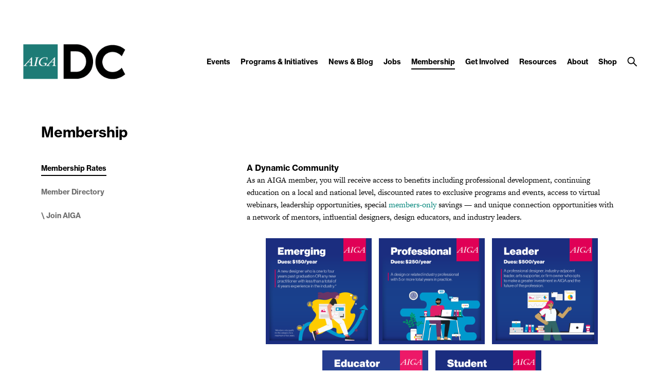

--- FILE ---
content_type: text/html; charset=UTF-8
request_url: https://dc.aiga.org/membership/membership-rates/
body_size: 13356
content:
<!DOCTYPE html PUBLIC "-//W3C//DTD XHTML 1.0 Transitional//EN" "http://www.w3.org/TR/xhtml1/DTD/xhtml1-transitional.dtd">

<!-- Breakpoint body defines the responsive breakpoints -->
<html class="html cat-plugin-breakpoint-body" xml:lang="en" lang="en"
    cat_plugin_breakpoint_body_class="breakpoint-body"
    cat_plugin_breakpoint_body_size_class_prefix="breakpoint-body-size"
    cat_plugin_breakpoint_body_names="s,m,l,xl,2xl"
    cat_plugin_breakpoint_body_widths="640,960,1280,1440,1680">


<head>


    <title>Membership Rates | AIGA Washington, DC</title>
    <meta name="description" content="[ikit_page_content slug=&quot;national-membership-rates&quot;]"/>
    <meta property="og:title" content="Membership Rates | AIGA Washington, DC"></meta>
    <meta property="og:description" content="[ikit_page_content slug=&quot;national-membership-rates&quot;]"></meta>
    <meta property="og:url" content="https://dc.aiga.org/membership/membership-rates/"></meta>

    
    
<!-- Support for canonical for SEO -->
  <link rel="canonical" href="https://dc.aiga.org/membership/membership-rates/"/>

<link rel="shortcut icon" href="https://dc.aiga.org/wp-content/uploads/2018/09/AIGA-logomark-teal-250-1.png">

<!-- iOS devices should not auto-scale the website, as resolutions are perfectly matched -->
<meta name="viewport" content="width=device-width, initial-scale=1.0, maximum-scale=1.0;">

<!-- Add theme stylesheet -->
<link rel="stylesheet" type="text/css" href="https://dc.aiga.org/wp-content/themes/ikit_three/style.css"/>

<!-- Add child theme stylesheet -->
<link rel="stylesheet" type="text/css" href="https://dc.aiga.org/wp-content/themes/ikit_three_custom/style.css" />

<title>Membership Rates &#8211; AIGA Washington, DC</title>
<meta name='robots' content='max-image-preview:large, max-snippet:-1, max-video-preview:-1' />

<!-- Google Tag Manager for WordPress by gtm4wp.com -->
<script data-cfasync="false" data-pagespeed-no-defer>
	var gtm4wp_datalayer_name = "dataLayer";
	var dataLayer = dataLayer || [];
</script>
<!-- End Google Tag Manager for WordPress by gtm4wp.com --><link rel="canonical" href="https://dc.aiga.org/membership/membership-rates/">
<meta property="og:title" content="Membership Rates &#8211; AIGA Washington, DC">
<meta property="og:type" content="article">
<meta property="og:image" content="https://dc.aiga.org/wp-content/uploads/2024/07/AIGADC-Social.png">
<meta property="og:image:width" content="1200">
<meta property="og:image:height" content="628">
<meta property="og:image:alt" content="AIGADC-Social">
<meta property="og:url" content="https://dc.aiga.org/membership/membership-rates/">
<meta property="og:locale" content="en_US">
<meta property="og:site_name" content="AIGA Washington, DC">
<meta property="article:published_time" content="2012-05-09T18:13:58-04:00">
<meta property="article:modified_time" content="2024-05-06T20:30:17-04:00">
<meta property="og:updated_time" content="2024-05-06T20:30:17-04:00">
<meta name="twitter:card" content="summary_large_image">
<meta name="twitter:image" content="https://dc.aiga.org/wp-content/uploads/2024/07/AIGADC-Social.png">
<link rel='dns-prefetch' href='//www.googletagmanager.com' />
<link rel="alternate" type="application/rss+xml" title="AIGA Washington, DC &raquo; Membership Rates Comments Feed" href="https://dc.aiga.org/membership/membership-rates/feed/" />
<link rel="alternate" title="oEmbed (JSON)" type="application/json+oembed" href="https://dc.aiga.org/wp-json/oembed/1.0/embed?url=https%3A%2F%2Fdc.aiga.org%2Fmembership%2Fmembership-rates%2F" />
<link rel="alternate" title="oEmbed (XML)" type="text/xml+oembed" href="https://dc.aiga.org/wp-json/oembed/1.0/embed?url=https%3A%2F%2Fdc.aiga.org%2Fmembership%2Fmembership-rates%2F&#038;format=xml" />
<style id='wp-img-auto-sizes-contain-inline-css' type='text/css'>
img:is([sizes=auto i],[sizes^="auto," i]){contain-intrinsic-size:3000px 1500px}
/*# sourceURL=wp-img-auto-sizes-contain-inline-css */
</style>
<link rel='stylesheet' id='twb-open-sans-css' href='https://fonts.googleapis.com/css?family=Open+Sans%3A300%2C400%2C500%2C600%2C700%2C800&#038;display=swap&#038;ver=f11cea95bd639ffaaf3b7ed191c7fb30' type='text/css' media='all' />
<link rel='stylesheet' id='twbbwg-global-css' href='https://dc.aiga.org/wp-content/plugins/photo-gallery/booster/assets/css/global.css?ver=1.0.0' type='text/css' media='all' />
<link rel='stylesheet' id='css_background_images-css' href='https://dc.aiga.org/wp-content/themes/ikit_three_custom/.style_editor/css/stylesheets/background_images.css?ver=f11cea95bd639ffaaf3b7ed191c7fb30' type='text/css' media='all' />
<link rel='stylesheet' id='css_sass-css' href='https://dc.aiga.org/wp-content/themes/ikit_three_custom/.style_editor/css/stylesheets/sass.css?ver=f11cea95bd639ffaaf3b7ed191c7fb30' type='text/css' media='all' />
<link rel='stylesheet' id='css_sass_templates-css' href='https://dc.aiga.org/wp-content/themes/ikit_three_custom/.style_editor/css/stylesheets/sass_templates.css?ver=f11cea95bd639ffaaf3b7ed191c7fb30' type='text/css' media='all' />
<link rel='stylesheet' id='css_plugins-css' href='https://dc.aiga.org/wp-content/themes/ikit_three/css/plugins.css?ver=f11cea95bd639ffaaf3b7ed191c7fb30' type='text/css' media='all' />
<link rel='stylesheet' id='css_editor-css' href='https://dc.aiga.org/wp-content/themes/ikit_three/css/editor.css?ver=f11cea95bd639ffaaf3b7ed191c7fb30' type='text/css' media='all' />
<style id='wp-emoji-styles-inline-css' type='text/css'>

	img.wp-smiley, img.emoji {
		display: inline !important;
		border: none !important;
		box-shadow: none !important;
		height: 1em !important;
		width: 1em !important;
		margin: 0 0.07em !important;
		vertical-align: -0.1em !important;
		background: none !important;
		padding: 0 !important;
	}
/*# sourceURL=wp-emoji-styles-inline-css */
</style>
<link rel='stylesheet' id='wp-block-library-css' href='https://dc.aiga.org/wp-includes/css/dist/block-library/style.min.css?ver=f11cea95bd639ffaaf3b7ed191c7fb30' type='text/css' media='all' />
<style id='global-styles-inline-css' type='text/css'>
:root{--wp--preset--aspect-ratio--square: 1;--wp--preset--aspect-ratio--4-3: 4/3;--wp--preset--aspect-ratio--3-4: 3/4;--wp--preset--aspect-ratio--3-2: 3/2;--wp--preset--aspect-ratio--2-3: 2/3;--wp--preset--aspect-ratio--16-9: 16/9;--wp--preset--aspect-ratio--9-16: 9/16;--wp--preset--color--black: #000000;--wp--preset--color--cyan-bluish-gray: #abb8c3;--wp--preset--color--white: #ffffff;--wp--preset--color--pale-pink: #f78da7;--wp--preset--color--vivid-red: #cf2e2e;--wp--preset--color--luminous-vivid-orange: #ff6900;--wp--preset--color--luminous-vivid-amber: #fcb900;--wp--preset--color--light-green-cyan: #7bdcb5;--wp--preset--color--vivid-green-cyan: #00d084;--wp--preset--color--pale-cyan-blue: #8ed1fc;--wp--preset--color--vivid-cyan-blue: #0693e3;--wp--preset--color--vivid-purple: #9b51e0;--wp--preset--gradient--vivid-cyan-blue-to-vivid-purple: linear-gradient(135deg,rgb(6,147,227) 0%,rgb(155,81,224) 100%);--wp--preset--gradient--light-green-cyan-to-vivid-green-cyan: linear-gradient(135deg,rgb(122,220,180) 0%,rgb(0,208,130) 100%);--wp--preset--gradient--luminous-vivid-amber-to-luminous-vivid-orange: linear-gradient(135deg,rgb(252,185,0) 0%,rgb(255,105,0) 100%);--wp--preset--gradient--luminous-vivid-orange-to-vivid-red: linear-gradient(135deg,rgb(255,105,0) 0%,rgb(207,46,46) 100%);--wp--preset--gradient--very-light-gray-to-cyan-bluish-gray: linear-gradient(135deg,rgb(238,238,238) 0%,rgb(169,184,195) 100%);--wp--preset--gradient--cool-to-warm-spectrum: linear-gradient(135deg,rgb(74,234,220) 0%,rgb(151,120,209) 20%,rgb(207,42,186) 40%,rgb(238,44,130) 60%,rgb(251,105,98) 80%,rgb(254,248,76) 100%);--wp--preset--gradient--blush-light-purple: linear-gradient(135deg,rgb(255,206,236) 0%,rgb(152,150,240) 100%);--wp--preset--gradient--blush-bordeaux: linear-gradient(135deg,rgb(254,205,165) 0%,rgb(254,45,45) 50%,rgb(107,0,62) 100%);--wp--preset--gradient--luminous-dusk: linear-gradient(135deg,rgb(255,203,112) 0%,rgb(199,81,192) 50%,rgb(65,88,208) 100%);--wp--preset--gradient--pale-ocean: linear-gradient(135deg,rgb(255,245,203) 0%,rgb(182,227,212) 50%,rgb(51,167,181) 100%);--wp--preset--gradient--electric-grass: linear-gradient(135deg,rgb(202,248,128) 0%,rgb(113,206,126) 100%);--wp--preset--gradient--midnight: linear-gradient(135deg,rgb(2,3,129) 0%,rgb(40,116,252) 100%);--wp--preset--font-size--small: 13px;--wp--preset--font-size--medium: 20px;--wp--preset--font-size--large: 36px;--wp--preset--font-size--x-large: 42px;--wp--preset--spacing--20: 0.44rem;--wp--preset--spacing--30: 0.67rem;--wp--preset--spacing--40: 1rem;--wp--preset--spacing--50: 1.5rem;--wp--preset--spacing--60: 2.25rem;--wp--preset--spacing--70: 3.38rem;--wp--preset--spacing--80: 5.06rem;--wp--preset--shadow--natural: 6px 6px 9px rgba(0, 0, 0, 0.2);--wp--preset--shadow--deep: 12px 12px 50px rgba(0, 0, 0, 0.4);--wp--preset--shadow--sharp: 6px 6px 0px rgba(0, 0, 0, 0.2);--wp--preset--shadow--outlined: 6px 6px 0px -3px rgb(255, 255, 255), 6px 6px rgb(0, 0, 0);--wp--preset--shadow--crisp: 6px 6px 0px rgb(0, 0, 0);}:where(.is-layout-flex){gap: 0.5em;}:where(.is-layout-grid){gap: 0.5em;}body .is-layout-flex{display: flex;}.is-layout-flex{flex-wrap: wrap;align-items: center;}.is-layout-flex > :is(*, div){margin: 0;}body .is-layout-grid{display: grid;}.is-layout-grid > :is(*, div){margin: 0;}:where(.wp-block-columns.is-layout-flex){gap: 2em;}:where(.wp-block-columns.is-layout-grid){gap: 2em;}:where(.wp-block-post-template.is-layout-flex){gap: 1.25em;}:where(.wp-block-post-template.is-layout-grid){gap: 1.25em;}.has-black-color{color: var(--wp--preset--color--black) !important;}.has-cyan-bluish-gray-color{color: var(--wp--preset--color--cyan-bluish-gray) !important;}.has-white-color{color: var(--wp--preset--color--white) !important;}.has-pale-pink-color{color: var(--wp--preset--color--pale-pink) !important;}.has-vivid-red-color{color: var(--wp--preset--color--vivid-red) !important;}.has-luminous-vivid-orange-color{color: var(--wp--preset--color--luminous-vivid-orange) !important;}.has-luminous-vivid-amber-color{color: var(--wp--preset--color--luminous-vivid-amber) !important;}.has-light-green-cyan-color{color: var(--wp--preset--color--light-green-cyan) !important;}.has-vivid-green-cyan-color{color: var(--wp--preset--color--vivid-green-cyan) !important;}.has-pale-cyan-blue-color{color: var(--wp--preset--color--pale-cyan-blue) !important;}.has-vivid-cyan-blue-color{color: var(--wp--preset--color--vivid-cyan-blue) !important;}.has-vivid-purple-color{color: var(--wp--preset--color--vivid-purple) !important;}.has-black-background-color{background-color: var(--wp--preset--color--black) !important;}.has-cyan-bluish-gray-background-color{background-color: var(--wp--preset--color--cyan-bluish-gray) !important;}.has-white-background-color{background-color: var(--wp--preset--color--white) !important;}.has-pale-pink-background-color{background-color: var(--wp--preset--color--pale-pink) !important;}.has-vivid-red-background-color{background-color: var(--wp--preset--color--vivid-red) !important;}.has-luminous-vivid-orange-background-color{background-color: var(--wp--preset--color--luminous-vivid-orange) !important;}.has-luminous-vivid-amber-background-color{background-color: var(--wp--preset--color--luminous-vivid-amber) !important;}.has-light-green-cyan-background-color{background-color: var(--wp--preset--color--light-green-cyan) !important;}.has-vivid-green-cyan-background-color{background-color: var(--wp--preset--color--vivid-green-cyan) !important;}.has-pale-cyan-blue-background-color{background-color: var(--wp--preset--color--pale-cyan-blue) !important;}.has-vivid-cyan-blue-background-color{background-color: var(--wp--preset--color--vivid-cyan-blue) !important;}.has-vivid-purple-background-color{background-color: var(--wp--preset--color--vivid-purple) !important;}.has-black-border-color{border-color: var(--wp--preset--color--black) !important;}.has-cyan-bluish-gray-border-color{border-color: var(--wp--preset--color--cyan-bluish-gray) !important;}.has-white-border-color{border-color: var(--wp--preset--color--white) !important;}.has-pale-pink-border-color{border-color: var(--wp--preset--color--pale-pink) !important;}.has-vivid-red-border-color{border-color: var(--wp--preset--color--vivid-red) !important;}.has-luminous-vivid-orange-border-color{border-color: var(--wp--preset--color--luminous-vivid-orange) !important;}.has-luminous-vivid-amber-border-color{border-color: var(--wp--preset--color--luminous-vivid-amber) !important;}.has-light-green-cyan-border-color{border-color: var(--wp--preset--color--light-green-cyan) !important;}.has-vivid-green-cyan-border-color{border-color: var(--wp--preset--color--vivid-green-cyan) !important;}.has-pale-cyan-blue-border-color{border-color: var(--wp--preset--color--pale-cyan-blue) !important;}.has-vivid-cyan-blue-border-color{border-color: var(--wp--preset--color--vivid-cyan-blue) !important;}.has-vivid-purple-border-color{border-color: var(--wp--preset--color--vivid-purple) !important;}.has-vivid-cyan-blue-to-vivid-purple-gradient-background{background: var(--wp--preset--gradient--vivid-cyan-blue-to-vivid-purple) !important;}.has-light-green-cyan-to-vivid-green-cyan-gradient-background{background: var(--wp--preset--gradient--light-green-cyan-to-vivid-green-cyan) !important;}.has-luminous-vivid-amber-to-luminous-vivid-orange-gradient-background{background: var(--wp--preset--gradient--luminous-vivid-amber-to-luminous-vivid-orange) !important;}.has-luminous-vivid-orange-to-vivid-red-gradient-background{background: var(--wp--preset--gradient--luminous-vivid-orange-to-vivid-red) !important;}.has-very-light-gray-to-cyan-bluish-gray-gradient-background{background: var(--wp--preset--gradient--very-light-gray-to-cyan-bluish-gray) !important;}.has-cool-to-warm-spectrum-gradient-background{background: var(--wp--preset--gradient--cool-to-warm-spectrum) !important;}.has-blush-light-purple-gradient-background{background: var(--wp--preset--gradient--blush-light-purple) !important;}.has-blush-bordeaux-gradient-background{background: var(--wp--preset--gradient--blush-bordeaux) !important;}.has-luminous-dusk-gradient-background{background: var(--wp--preset--gradient--luminous-dusk) !important;}.has-pale-ocean-gradient-background{background: var(--wp--preset--gradient--pale-ocean) !important;}.has-electric-grass-gradient-background{background: var(--wp--preset--gradient--electric-grass) !important;}.has-midnight-gradient-background{background: var(--wp--preset--gradient--midnight) !important;}.has-small-font-size{font-size: var(--wp--preset--font-size--small) !important;}.has-medium-font-size{font-size: var(--wp--preset--font-size--medium) !important;}.has-large-font-size{font-size: var(--wp--preset--font-size--large) !important;}.has-x-large-font-size{font-size: var(--wp--preset--font-size--x-large) !important;}
/*# sourceURL=global-styles-inline-css */
</style>

<style id='classic-theme-styles-inline-css' type='text/css'>
/*! This file is auto-generated */
.wp-block-button__link{color:#fff;background-color:#32373c;border-radius:9999px;box-shadow:none;text-decoration:none;padding:calc(.667em + 2px) calc(1.333em + 2px);font-size:1.125em}.wp-block-file__button{background:#32373c;color:#fff;text-decoration:none}
/*# sourceURL=/wp-includes/css/classic-themes.min.css */
</style>
<link rel='stylesheet' id='bwg_fonts-css' href='https://dc.aiga.org/wp-content/plugins/photo-gallery/css/bwg-fonts/fonts.css?ver=0.0.1' type='text/css' media='all' />
<link rel='stylesheet' id='sumoselect-css' href='https://dc.aiga.org/wp-content/plugins/photo-gallery/css/sumoselect.min.css?ver=3.4.6' type='text/css' media='all' />
<link rel='stylesheet' id='mCustomScrollbar-css' href='https://dc.aiga.org/wp-content/plugins/photo-gallery/css/jquery.mCustomScrollbar.min.css?ver=3.1.5' type='text/css' media='all' />
<link rel='stylesheet' id='bwg_googlefonts-css' href='https://fonts.googleapis.com/css?family=Ubuntu&#038;subset=greek,latin,greek-ext,vietnamese,cyrillic-ext,latin-ext,cyrillic' type='text/css' media='all' />
<link rel='stylesheet' id='bwg_frontend-css' href='https://dc.aiga.org/wp-content/plugins/photo-gallery/css/styles.min.css?ver=1.8.35' type='text/css' media='all' />
<link rel='stylesheet' id='vscf-styles-css' href='https://dc.aiga.org/wp-content/plugins/very-simple-contact-form/css/vscf-style.min.css?ver=f11cea95bd639ffaaf3b7ed191c7fb30' type='text/css' media='all' />
<link rel='stylesheet' id='tablepress-default-css' href='https://dc.aiga.org/wp-content/plugins/tablepress/css/build/default.css?ver=3.2.6' type='text/css' media='all' />
<script type="text/javascript" src="https://dc.aiga.org/wp-includes/js/jquery/jquery.min.js?ver=3.7.1" id="jquery-core-js"></script>
<script type="text/javascript" src="https://dc.aiga.org/wp-includes/js/jquery/jquery-migrate.min.js?ver=3.4.1" id="jquery-migrate-js"></script>
<script type="text/javascript" src="https://dc.aiga.org/wp-content/plugins/photo-gallery/booster/assets/js/circle-progress.js?ver=1.2.2" id="twbbwg-circle-js"></script>
<script type="text/javascript" id="twbbwg-global-js-extra">
/* <![CDATA[ */
var twb = {"nonce":"857fdbb566","ajax_url":"https://dc.aiga.org/wp-admin/admin-ajax.php","plugin_url":"https://dc.aiga.org/wp-content/plugins/photo-gallery/booster","href":"https://dc.aiga.org/wp-admin/admin.php?page=twbbwg_photo-gallery"};
var twb = {"nonce":"857fdbb566","ajax_url":"https://dc.aiga.org/wp-admin/admin-ajax.php","plugin_url":"https://dc.aiga.org/wp-content/plugins/photo-gallery/booster","href":"https://dc.aiga.org/wp-admin/admin.php?page=twbbwg_photo-gallery"};
//# sourceURL=twbbwg-global-js-extra
/* ]]> */
</script>
<script type="text/javascript" src="https://dc.aiga.org/wp-content/plugins/photo-gallery/booster/assets/js/global.js?ver=1.0.0" id="twbbwg-global-js"></script>
<script type="text/javascript" src="https://dc.aiga.org/wp-content/themes/ikit_three/js/jquery.init.js?ver=f11cea95bd639ffaaf3b7ed191c7fb30" id="js_jquery_init-js"></script>
<script type="text/javascript" src="https://dc.aiga.org/wp-content/themes/ikit_three/js/jquery.isotope.js?ver=f11cea95bd639ffaaf3b7ed191c7fb30" id="js_isotope-js"></script>
<script type="text/javascript" src="https://dc.aiga.org/wp-content/themes/ikit_three/js/humanize.js?ver=f11cea95bd639ffaaf3b7ed191c7fb30" id="js_humanize-js"></script>
<script type="text/javascript" src="https://dc.aiga.org/wp-content/themes/ikit_three/js/selectbox_input.js?ver=f11cea95bd639ffaaf3b7ed191c7fb30" id="js_selectbox_input-js"></script>
<script type="text/javascript" src="https://dc.aiga.org/wp-content/themes/ikit_three/js/bowser.min.js?ver=f11cea95bd639ffaaf3b7ed191c7fb30" id="js_bowser-js"></script>
<script type="text/javascript" src="https://dc.aiga.org/wp-content/themes/ikit_three/js/cat.js?ver=f11cea95bd639ffaaf3b7ed191c7fb30" id="js_cat-js"></script>
<script type="text/javascript" src="https://dc.aiga.org/wp-content/themes/ikit_three/js/fluid_grid.js?ver=f11cea95bd639ffaaf3b7ed191c7fb30" id="js_fluid_grid-js"></script>
<script type="text/javascript" src="https://dc.aiga.org/wp-content/themes/ikit_three/js/plugins.js?ver=f11cea95bd639ffaaf3b7ed191c7fb30" id="js_plugins-js"></script>
<script type="text/javascript" src="https://dc.aiga.org/wp-content/themes/ikit_three/js/ikit_three.js?ver=f11cea95bd639ffaaf3b7ed191c7fb30" id="js_ikit_three-js"></script>
<script type="text/javascript" src="https://dc.aiga.org/wp-content/plugins/photo-gallery/js/jquery.sumoselect.min.js?ver=3.4.6" id="sumoselect-js"></script>
<script type="text/javascript" src="https://dc.aiga.org/wp-content/plugins/photo-gallery/js/tocca.min.js?ver=2.0.9" id="bwg_mobile-js"></script>
<script type="text/javascript" src="https://dc.aiga.org/wp-content/plugins/photo-gallery/js/jquery.mCustomScrollbar.concat.min.js?ver=3.1.5" id="mCustomScrollbar-js"></script>
<script type="text/javascript" src="https://dc.aiga.org/wp-content/plugins/photo-gallery/js/jquery.fullscreen.min.js?ver=0.6.0" id="jquery-fullscreen-js"></script>
<script type="text/javascript" id="bwg_frontend-js-extra">
/* <![CDATA[ */
var bwg_objectsL10n = {"bwg_field_required":"field is required.","bwg_mail_validation":"This is not a valid email address.","bwg_search_result":"There are no images matching your search.","bwg_select_tag":"Select Tag","bwg_order_by":"Order By","bwg_search":"Search","bwg_show_ecommerce":"Show Ecommerce","bwg_hide_ecommerce":"Hide Ecommerce","bwg_show_comments":"Show Comments","bwg_hide_comments":"Hide Comments","bwg_restore":"Restore","bwg_maximize":"Maximize","bwg_fullscreen":"Fullscreen","bwg_exit_fullscreen":"Exit Fullscreen","bwg_search_tag":"SEARCH...","bwg_tag_no_match":"No tags found","bwg_all_tags_selected":"All tags selected","bwg_tags_selected":"tags selected","play":"Play","pause":"Pause","is_pro":"","bwg_play":"Play","bwg_pause":"Pause","bwg_hide_info":"Hide info","bwg_show_info":"Show info","bwg_hide_rating":"Hide rating","bwg_show_rating":"Show rating","ok":"Ok","cancel":"Cancel","select_all":"Select all","lazy_load":"0","lazy_loader":"https://dc.aiga.org/wp-content/plugins/photo-gallery/images/ajax_loader.png","front_ajax":"0","bwg_tag_see_all":"see all tags","bwg_tag_see_less":"see less tags"};
//# sourceURL=bwg_frontend-js-extra
/* ]]> */
</script>
<script type="text/javascript" src="https://dc.aiga.org/wp-content/plugins/photo-gallery/js/scripts.min.js?ver=1.8.35" id="bwg_frontend-js"></script>
<link rel="https://api.w.org/" href="https://dc.aiga.org/wp-json/" /><link rel="alternate" title="JSON" type="application/json" href="https://dc.aiga.org/wp-json/wp/v2/pages/9385" /><link rel="EditURI" type="application/rsd+xml" title="RSD" href="https://dc.aiga.org/xmlrpc.php?rsd" />

<link rel='shortlink' href='https://dc.aiga.org/?p=9385' />
<meta name="generator" content="Site Kit by Google 1.170.0" />
<!-- Google Tag Manager for WordPress by gtm4wp.com -->
<!-- GTM Container placement set to footer -->
<script data-cfasync="false" data-pagespeed-no-defer type="text/javascript">
	var dataLayer_content = {"pagePostType":"page","pagePostType2":"single-page","pagePostAuthor":"AIGA"};
	dataLayer.push( dataLayer_content );
</script>
<script data-cfasync="false" data-pagespeed-no-defer type="text/javascript">
(function(w,d,s,l,i){w[l]=w[l]||[];w[l].push({'gtm.start':
new Date().getTime(),event:'gtm.js'});var f=d.getElementsByTagName(s)[0],
j=d.createElement(s),dl=l!='dataLayer'?'&l='+l:'';j.async=true;j.src=
'//www.googletagmanager.com/gtm.js?id='+i+dl;f.parentNode.insertBefore(j,f);
})(window,document,'script','dataLayer','GTM-P7ZM74L');
</script>
<!-- End Google Tag Manager for WordPress by gtm4wp.com -->
<!-- Dynamic Widgets by QURL loaded - http://www.dynamic-widgets.com //-->
<link rel="icon" href="https://dc.aiga.org/wp-content/uploads/2018/09/AIGA-logomark-teal-250-150x150.png" sizes="32x32" />
<link rel="icon" href="https://dc.aiga.org/wp-content/uploads/2018/09/AIGA-logomark-teal-250.png" sizes="192x192" />
<link rel="apple-touch-icon" href="https://dc.aiga.org/wp-content/uploads/2018/09/AIGA-logomark-teal-250.png" />
<meta name="msapplication-TileImage" content="https://dc.aiga.org/wp-content/uploads/2018/09/AIGA-logomark-teal-250.png" />
		<style type="text/css" id="wp-custom-css">
			.postid-460648 a.box-button.eventbrite-non-member-registration-link{
	display: none !important;
}

.page-template-persons-php .person-item-image{
	height: 280px !important;
	background-position: top center;
}

.person-item-image.cat-plugin-anystretch-image.imgLiquid_bgSize.imgLiquid_ready {
    background-position: center top !important;
}


.ikit-three-widget-featured-events-news-billboard .items .item-attributes {
	font-size: 1.7rem !important;}

.ikit-three-widget-featured-events-news-billboard .items .item-title {
	font-size: 2.2rem !important;
	line-height: 2.5rem !important;
}

div#ikit_three_featured_events_news_billboard_widget-3 {
    margin-top: 1.7rem !important;
}

p.aigadc-less-btm-margin {
    /* Matches br */
    margin-bottom:0.5em !important;
}		</style>
		
  <script>

    // Customize the appendChild to prevent particular dynamic scripts from loading
    var elementAppendChild = Element.prototype.appendChild;
    Element.prototype.appendChild = function() {

      if(arguments.length > 0) {
        if(arguments[0].tagName) {
          if(arguments[0].tagName.toLowerCase() === "script") {

            // Disqus dynamically loads jester.js, probably a bug on their end, but it overwrites jQuery with 2.x,
            // as our themes and wordpress uses jQuery 1.x, we prevent loading.
            if(arguments[0].src.indexOf('jester.js') > 0) {
              arguments[0].src = 'jesterdeleted';
            }
          }
        }
      }

      return elementAppendChild.apply(this, arguments);

    };

  </script>

  
<!-- Add IE stylesheet -->

<!-- Add to calendar -->
<link href="https://addtocalendar.com/atc/1.5/atc-base.css " rel="stylesheet" type="text/css">
<script src="https://addtocalendar.com/atc/1.5/atc.min.js"></script>


    <script src="https://use.typekit.net/uwa3uik.js"></script>
    <script type="text/javascript">
    try{

        // Typekit Loaded fonts need to run the onloaded function
        Typekit.load({
            active: jQuery.ikit_three.fonts.onLoaded,
            inactive: jQuery.ikit_three.fonts.onLoaded
        });
    }
    catch(e) {}
    </script>
    
<!-- Global Javascript variables -->
<script type="text/javascript">
    g_templateUrl = "https://dc.aiga.org/wp-content/themes/ikit_three";
</script>

<!-- Global site tag (gtag.js) - Google Analytics -->
<script async src="https://www.googletagmanager.com/gtag/js?id=UA-5473978-3"></script>
<script>
  window.dataLayer = window.dataLayer || [];
  function gtag(){dataLayer.push(arguments);}
  gtag('js', new Date());

  gtag('config', 'UA-5473978-3');
</script>

</head>


<body class="wp-singular page-template page-template-membership_rates page-template-membership_rates-php page page-id-9385 page-child parent-pageid-9097 wp-theme-ikit_three wp-child-theme-ikit_three_custom ikit-three ikit-body ikit post-name-membership-rates ">


<div class="root" >

<!-- If admin has decided to always show collapsed header, add an attribute the JS will key off of to disable, and set the data collapsed to true permanently for styling -->
<div class="header">

    <!-- Compact nav menu -->
    <div class="header-compact">
        <div class="header-compact-search"> <!-- This element sits above the other header elements, hidden by default -->
            <form method="get" id="searchform" action="https://dc.aiga.org/">
    <table>
    <tr>
    <td>
        <input type="text" name="s" id="s" class="s" placeholder="Search" />
        <!-- For 508 compliance -->
        <label style="display:none" for="s">Search</label>
    </td>
    </tr>
    </table>
</form>
        </div>

        <div class="header-compact-layout">
            <div class="header-compact-layout-left">
                <div class="header-compact-menu-button-open">
                    <a class="header-compact-menu-button-open-link" href="javascript:void(0)">
                        <div class="header-compact-menu-button-open-image"></div>
                    </a>
                </div>

                <div class="header-logo">
                    <a href="https://dc.aiga.org">
                        <img class="header-logo-image" alt="Go to homepage" src="https://dc.aiga.org/wp-content/uploads/2018/09/AIGADC-LOGO-1.png" />
                    </a>
                </div>
            </div>

            <div class="header-compact-layout-right">
                <a class="header-compact-button-search" href="javascript:void(0);">
                    <div class="header-compact-button-search-open-image"></div>
                    <div class="header-compact-button-search-close-image"></div>
                </a>
            </div>

        </div>
    </div>

    <!-- Desktop/Full size nav menu -->
    <div class="header-layout-container">
        
    <div class="header-layout">

        <div class="header-layout-left">

            <div class="header-logo">
                <a href="https://dc.aiga.org">
                    <img class="header-logo-image" alt="Go to homepage" src="https://dc.aiga.org/wp-content/uploads/2018/09/AIGADC-LOGO-1.png" />
                    <img class="header-logo-image-alt" alt="Go to homepage" src="https://dc.aiga.org/wp-content/uploads/2018/09/AIGADC-LOGO-reverse.png" />
                </a>
            </div>

        </div>

        <div class="header-layout-right">

            <div class="header-menu">
                
                    
                    <span class="header-menu-item" id="header-menu-item-9715">

                        <a class="header-menu-item-link " href="https://dc.aiga.org/events/">
                                                                                    Events                        </a>

                                                <div class="header-menu-item-children-container">
                            <ul class="header-menu-item-children">
                                                                 <li class='header-menu-item-children-item'>
                                    <a class="header-menu-item-children-item-link" target="" href="https://dc.aiga.org/upcoming-events/">
                                                                                                                                                                Upcoming Events                                    </a>
                                </li>
                                                                 <li class='header-menu-item-children-item'>
                                    <a class="header-menu-item-children-item-link" target="" href="https://dc.aiga.org/events-archive/">
                                                                                                                                                                Past Events                                    </a>
                                </li>
                                                                 <li class='header-menu-item-children-item'>
                                    <a class="header-menu-item-children-item-link" target="" href="https://dc.aiga.org/events/cancellation-refund/">
                                                                                                                                                                Cancellation / Refund                                    </a>
                                </li>
                                                                 <li class='header-menu-item-children-item'>
                                    <a class="header-menu-item-children-item-link" target="" href="https://dc.aiga.org/events/code-of-conduct/">
                                                                                                                                                                Code of Conduct                                    </a>
                                </li>
                                                                 <li class='header-menu-item-children-item'>
                                    <a class="header-menu-item-children-item-link" target="" href="https://dc.aiga.org/events/recordings/">
                                                                                                                                                                Recordings Archive                                    </a>
                                </li>
                                                            </ul>
                        </div>
                        
                    </span>

                
                    
                    <span class="header-menu-item" id="header-menu-item-296880">

                        <a class="header-menu-item-link " href="https://dc.aiga.org/programs-initiatives/">
                                                                                    Programs &#038; Initiatives                        </a>

                                                <div class="header-menu-item-children-container">
                            <ul class="header-menu-item-children">
                                                                 <li class='header-menu-item-children-item'>
                                    <a class="header-menu-item-children-item-link" target="" href="https://dc.aiga.org/aiga-50/">
                                                                                                                                                                AIGA50                                    </a>
                                </li>
                                                                 <li class='header-menu-item-children-item'>
                                    <a class="header-menu-item-children-item-link" target="" href="https://dc.aiga.org/programs-initiatives/createathon-dc/">
                                                                                                                                                                CreateAthon                                    </a>
                                </li>
                                                                 <li class='header-menu-item-children-item'>
                                    <a class="header-menu-item-children-item-link" target="" href="https://dc.aiga.org/programs-initiatives/creative-review/">
                                                                                                                                                                Creative Review                                    </a>
                                </li>
                                                                 <li class='header-menu-item-children-item'>
                                    <a class="header-menu-item-children-item-link" target="" href="https://dc.aiga.org/programs-initiatives/dc-design-week/">
                                                                                                                                                                DC Design Week                                    </a>
                                </li>
                                                                 <li class='header-menu-item-children-item'>
                                    <a class="header-menu-item-children-item-link" target="" href="https://dc.aiga.org/programs-initiatives/continuum-fund/">
                                                                                                                                                                Design Continuum Fund                                    </a>
                                </li>
                                                                 <li class='header-menu-item-children-item'>
                                    <a class="header-menu-item-children-item-link" target="" href="https://dc.aiga.org/programs-initiatives/diversity-inclusion/">
                                                                                                                                                                Diversity, Equity, &#038; Inclusion                                    </a>
                                </li>
                                                                 <li class='header-menu-item-children-item'>
                                    <a class="header-menu-item-children-item-link" target="" href="https://dc.aiga.org/programs-initiatives/dotgovdesign/">
                                                                                                                                                                DotGov Design                                    </a>
                                </li>
                                                                 <li class='header-menu-item-children-item'>
                                    <a class="header-menu-item-children-item-link" target="" href="https://dc.aiga.org/programs-initiatives/fellows/">
                                                                                                                                                                Fellow Award                                    </a>
                                </li>
                                                                 <li class='header-menu-item-children-item'>
                                    <a class="header-menu-item-children-item-link" target="" href="https://dc.aiga.org/programs-initiatives/mentoring/">
                                                                                                                                                                SHINE Mentoring                                    </a>
                                </li>
                                                            </ul>
                        </div>
                        
                    </span>

                
                    
                    <span class="header-menu-item" id="header-menu-item-9719">

                        <a class="header-menu-item-link " href="https://dc.aiga.org/news/">
                                                                                    News & Blog                        </a>

                        
                    </span>

                
                    
                    <span class="header-menu-item" id="header-menu-item-10164">

                        <a class="header-menu-item-link " href="https://dc.aiga.org/jobs/">
                                                                                    Jobs                        </a>

                        
                    </span>

                
                    
                    <span class="header-menu-item" id="header-menu-item-9718">

                        <a class="header-menu-item-link active" href="https://dc.aiga.org/membership/">
                                                                                    Membership                        </a>

                                                <div class="header-menu-item-children-container">
                            <ul class="header-menu-item-children">
                                                                 <li class='header-menu-item-children-item'>
                                    <a class="header-menu-item-children-item-link" target="" href="https://dc.aiga.org/membership/membership-rates/">
                                                                                                                                                                Membership Rates                                    </a>
                                </li>
                                                                 <li class='header-menu-item-children-item'>
                                    <a class="header-menu-item-children-item-link" target="" href="https://dc.aiga.org/membership/member-directory/">
                                                                                                                                                                Member Directory                                    </a>
                                </li>
                                                                 <li class='header-menu-item-children-item'>
                                    <a class="header-menu-item-children-item-link" target="_blank" href="http://www.aiga.org/join">
                                                                                                                         \                                         Join AIGA                                    </a>
                                </li>
                                                            </ul>
                        </div>
                        
                    </span>

                
                    
                    <span class="header-menu-item" id="header-menu-item-9721">

                        <a class="header-menu-item-link " href="https://dc.aiga.org/get-involved/">
                                                                                    Get Involved                        </a>

                                                <div class="header-menu-item-children-container">
                            <ul class="header-menu-item-children">
                                                                 <li class='header-menu-item-children-item'>
                                    <a class="header-menu-item-children-item-link" target="" href="https://dc.aiga.org/get-involved/become-a-volunteer/">
                                                                                                                                                                Volunteer                                    </a>
                                </li>
                                                                 <li class='header-menu-item-children-item'>
                                    <a class="header-menu-item-children-item-link" target="" href="https://dc.aiga.org/get-involved/join-the-board/">
                                                                                                                                                                Join the Board                                    </a>
                                </li>
                                                                 <li class='header-menu-item-children-item'>
                                    <a class="header-menu-item-children-item-link" target="" href="https://dc.aiga.org/get-involved/donate-to-aiga-dc/">
                                                                                                                                                                Donate to AIGA DC                                    </a>
                                </li>
                                                            </ul>
                        </div>
                        
                    </span>

                
                    
                    <span class="header-menu-item" id="header-menu-item-9722">

                        <a class="header-menu-item-link " href="https://dc.aiga.org/resources/">
                                                                                    Resources                        </a>

                                                <div class="header-menu-item-children-container">
                            <ul class="header-menu-item-children">
                                                                 <li class='header-menu-item-children-item'>
                                    <a class="header-menu-item-children-item-link" target="_blank" href="http://www.aiga.org/standard-agreement/">
                                                                                                                         \                                         AIGA Standard Contract                                    </a>
                                </li>
                                                                 <li class='header-menu-item-children-item'>
                                    <a class="header-menu-item-children-item-link" target="_blank" href="http://www.aiga.org/resources/">
                                                                                                                         \                                         Design & Business                                    </a>
                                </li>
                                                                 <li class='header-menu-item-children-item'>
                                    <a class="header-menu-item-children-item-link" target="_blank" href="http://www.aiga.org/design-business-and-ethics/">
                                                                                                                         \                                         Design Business & Ethics                                    </a>
                                </li>
                                                                 <li class='header-menu-item-children-item'>
                                    <a class="header-menu-item-children-item-link" target="_blank" href="http://www.designcensus.org/">
                                                                                                                         \                                         Design Census                                    </a>
                                </li>
                                                            </ul>
                        </div>
                        
                    </span>

                
                    
                    <span class="header-menu-item" id="header-menu-item-9713">

                        <a class="header-menu-item-link " href="https://dc.aiga.org/about-us/">
                                                                                    About                        </a>

                                                <div class="header-menu-item-children-container">
                            <ul class="header-menu-item-children">
                                                                 <li class='header-menu-item-children-item'>
                                    <a class="header-menu-item-children-item-link" target="" href="https://dc.aiga.org/about-us/mission/">
                                                                                                                                                                About &#038; Mission                                    </a>
                                </li>
                                                                 <li class='header-menu-item-children-item'>
                                    <a class="header-menu-item-children-item-link" target="" href="https://dc.aiga.org/about-us/board-of-directors/">
                                                                                                                                                                Board of Directors                                    </a>
                                </li>
                                                                 <li class='header-menu-item-children-item'>
                                    <a class="header-menu-item-children-item-link" target="" href="https://dc.aiga.org/about-us/past-board-of-directors/">
                                                                                                                                                                Past Board of Directors                                    </a>
                                </li>
                                                                 <li class='header-menu-item-children-item'>
                                    <a class="header-menu-item-children-item-link" target="" href="https://dc.aiga.org/about-us/chapter-sponsors/">
                                                                                                                                                                Chapter Sponsors                                    </a>
                                </li>
                                                                 <li class='header-menu-item-children-item'>
                                    <a class="header-menu-item-children-item-link" target="" href="https://dc.aiga.org/about-us/contact-us/">
                                                                                                                                                                Contact Us                                    </a>
                                </li>
                                                            </ul>
                        </div>
                        
                    </span>

                
                    
                    <span class="header-menu-item" id="header-menu-item-395357">

                        <a class="header-menu-item-link " href="http://shop.spreadshirt.com/aigadc/">
                                                                                    Shop                        </a>

                        
                    </span>

                            </div>

            <div class="header-search">
                <div class="header-search-bar">
                    <form method="get" id="searchform" action="https://dc.aiga.org/">
    <table>
    <tr>
    <td>
        <input type="text" name="s" id="s" class="s" placeholder="Search" />
        <!-- For 508 compliance -->
        <label style="display:none" for="s">Search</label>
    </td>
    </tr>
    </table>
</form>
                    <div class="header-search-button-close-container">
                        <a class="header-search-button header-search-button-close" href="javascript:void(0);">
                            <div class="header-search-button-close-image"></div>
                        </a>
                    </div>
                </div>
                <div class="header-search-collapse-panel"></div>
                <div class="header-search-button-container">
                    <a class="header-search-button header-search-button-open" href="javascript:void(0);">
                        <div class="header-search-button-open-image"></div>
                        <div class="header-search-button-open-image-alt"></div>
                    </a>
                </div>
            </div>

        </div>

    </div>

        </div>

    <div class="header-layout-container-collapsed">
        
    <div class="header-layout">

        <div class="header-layout-left">

            <div class="header-logo">
                <a href="https://dc.aiga.org">
                    <img class="header-logo-image" alt="Go to homepage" src="https://dc.aiga.org/wp-content/uploads/2018/09/AIGADC-LOGO-1.png" />
                    <img class="header-logo-image-alt" alt="Go to homepage" src="https://dc.aiga.org/wp-content/uploads/2018/09/AIGADC-LOGO-reverse.png" />
                </a>
            </div>

        </div>

        <div class="header-layout-right">

            <div class="header-menu">
                
                    
                    <span class="header-menu-item" id="header-menu-item-9715">

                        <a class="header-menu-item-link " href="https://dc.aiga.org/events/">
                                                                                    Events                        </a>

                                                <div class="header-menu-item-children-container">
                            <ul class="header-menu-item-children">
                                                                 <li class='header-menu-item-children-item'>
                                    <a class="header-menu-item-children-item-link" target="" href="https://dc.aiga.org/upcoming-events/">
                                                                                                                                                                Upcoming Events                                    </a>
                                </li>
                                                                 <li class='header-menu-item-children-item'>
                                    <a class="header-menu-item-children-item-link" target="" href="https://dc.aiga.org/events-archive/">
                                                                                                                                                                Past Events                                    </a>
                                </li>
                                                                 <li class='header-menu-item-children-item'>
                                    <a class="header-menu-item-children-item-link" target="" href="https://dc.aiga.org/events/cancellation-refund/">
                                                                                                                                                                Cancellation / Refund                                    </a>
                                </li>
                                                                 <li class='header-menu-item-children-item'>
                                    <a class="header-menu-item-children-item-link" target="" href="https://dc.aiga.org/events/code-of-conduct/">
                                                                                                                                                                Code of Conduct                                    </a>
                                </li>
                                                                 <li class='header-menu-item-children-item'>
                                    <a class="header-menu-item-children-item-link" target="" href="https://dc.aiga.org/events/recordings/">
                                                                                                                                                                Recordings Archive                                    </a>
                                </li>
                                                            </ul>
                        </div>
                        
                    </span>

                
                    
                    <span class="header-menu-item" id="header-menu-item-296880">

                        <a class="header-menu-item-link " href="https://dc.aiga.org/programs-initiatives/">
                                                                                    Programs &#038; Initiatives                        </a>

                                                <div class="header-menu-item-children-container">
                            <ul class="header-menu-item-children">
                                                                 <li class='header-menu-item-children-item'>
                                    <a class="header-menu-item-children-item-link" target="" href="https://dc.aiga.org/aiga-50/">
                                                                                                                                                                AIGA50                                    </a>
                                </li>
                                                                 <li class='header-menu-item-children-item'>
                                    <a class="header-menu-item-children-item-link" target="" href="https://dc.aiga.org/programs-initiatives/createathon-dc/">
                                                                                                                                                                CreateAthon                                    </a>
                                </li>
                                                                 <li class='header-menu-item-children-item'>
                                    <a class="header-menu-item-children-item-link" target="" href="https://dc.aiga.org/programs-initiatives/creative-review/">
                                                                                                                                                                Creative Review                                    </a>
                                </li>
                                                                 <li class='header-menu-item-children-item'>
                                    <a class="header-menu-item-children-item-link" target="" href="https://dc.aiga.org/programs-initiatives/dc-design-week/">
                                                                                                                                                                DC Design Week                                    </a>
                                </li>
                                                                 <li class='header-menu-item-children-item'>
                                    <a class="header-menu-item-children-item-link" target="" href="https://dc.aiga.org/programs-initiatives/continuum-fund/">
                                                                                                                                                                Design Continuum Fund                                    </a>
                                </li>
                                                                 <li class='header-menu-item-children-item'>
                                    <a class="header-menu-item-children-item-link" target="" href="https://dc.aiga.org/programs-initiatives/diversity-inclusion/">
                                                                                                                                                                Diversity, Equity, &#038; Inclusion                                    </a>
                                </li>
                                                                 <li class='header-menu-item-children-item'>
                                    <a class="header-menu-item-children-item-link" target="" href="https://dc.aiga.org/programs-initiatives/dotgovdesign/">
                                                                                                                                                                DotGov Design                                    </a>
                                </li>
                                                                 <li class='header-menu-item-children-item'>
                                    <a class="header-menu-item-children-item-link" target="" href="https://dc.aiga.org/programs-initiatives/fellows/">
                                                                                                                                                                Fellow Award                                    </a>
                                </li>
                                                                 <li class='header-menu-item-children-item'>
                                    <a class="header-menu-item-children-item-link" target="" href="https://dc.aiga.org/programs-initiatives/mentoring/">
                                                                                                                                                                SHINE Mentoring                                    </a>
                                </li>
                                                            </ul>
                        </div>
                        
                    </span>

                
                    
                    <span class="header-menu-item" id="header-menu-item-9719">

                        <a class="header-menu-item-link " href="https://dc.aiga.org/news/">
                                                                                    News & Blog                        </a>

                        
                    </span>

                
                    
                    <span class="header-menu-item" id="header-menu-item-10164">

                        <a class="header-menu-item-link " href="https://dc.aiga.org/jobs/">
                                                                                    Jobs                        </a>

                        
                    </span>

                
                    
                    <span class="header-menu-item" id="header-menu-item-9718">

                        <a class="header-menu-item-link active" href="https://dc.aiga.org/membership/">
                                                                                    Membership                        </a>

                                                <div class="header-menu-item-children-container">
                            <ul class="header-menu-item-children">
                                                                 <li class='header-menu-item-children-item'>
                                    <a class="header-menu-item-children-item-link" target="" href="https://dc.aiga.org/membership/membership-rates/">
                                                                                                                                                                Membership Rates                                    </a>
                                </li>
                                                                 <li class='header-menu-item-children-item'>
                                    <a class="header-menu-item-children-item-link" target="" href="https://dc.aiga.org/membership/member-directory/">
                                                                                                                                                                Member Directory                                    </a>
                                </li>
                                                                 <li class='header-menu-item-children-item'>
                                    <a class="header-menu-item-children-item-link" target="_blank" href="http://www.aiga.org/join">
                                                                                                                         \                                         Join AIGA                                    </a>
                                </li>
                                                            </ul>
                        </div>
                        
                    </span>

                
                    
                    <span class="header-menu-item" id="header-menu-item-9721">

                        <a class="header-menu-item-link " href="https://dc.aiga.org/get-involved/">
                                                                                    Get Involved                        </a>

                                                <div class="header-menu-item-children-container">
                            <ul class="header-menu-item-children">
                                                                 <li class='header-menu-item-children-item'>
                                    <a class="header-menu-item-children-item-link" target="" href="https://dc.aiga.org/get-involved/become-a-volunteer/">
                                                                                                                                                                Volunteer                                    </a>
                                </li>
                                                                 <li class='header-menu-item-children-item'>
                                    <a class="header-menu-item-children-item-link" target="" href="https://dc.aiga.org/get-involved/join-the-board/">
                                                                                                                                                                Join the Board                                    </a>
                                </li>
                                                                 <li class='header-menu-item-children-item'>
                                    <a class="header-menu-item-children-item-link" target="" href="https://dc.aiga.org/get-involved/donate-to-aiga-dc/">
                                                                                                                                                                Donate to AIGA DC                                    </a>
                                </li>
                                                            </ul>
                        </div>
                        
                    </span>

                
                    
                    <span class="header-menu-item" id="header-menu-item-9722">

                        <a class="header-menu-item-link " href="https://dc.aiga.org/resources/">
                                                                                    Resources                        </a>

                                                <div class="header-menu-item-children-container">
                            <ul class="header-menu-item-children">
                                                                 <li class='header-menu-item-children-item'>
                                    <a class="header-menu-item-children-item-link" target="_blank" href="http://www.aiga.org/standard-agreement/">
                                                                                                                         \                                         AIGA Standard Contract                                    </a>
                                </li>
                                                                 <li class='header-menu-item-children-item'>
                                    <a class="header-menu-item-children-item-link" target="_blank" href="http://www.aiga.org/resources/">
                                                                                                                         \                                         Design & Business                                    </a>
                                </li>
                                                                 <li class='header-menu-item-children-item'>
                                    <a class="header-menu-item-children-item-link" target="_blank" href="http://www.aiga.org/design-business-and-ethics/">
                                                                                                                         \                                         Design Business & Ethics                                    </a>
                                </li>
                                                                 <li class='header-menu-item-children-item'>
                                    <a class="header-menu-item-children-item-link" target="_blank" href="http://www.designcensus.org/">
                                                                                                                         \                                         Design Census                                    </a>
                                </li>
                                                            </ul>
                        </div>
                        
                    </span>

                
                    
                    <span class="header-menu-item" id="header-menu-item-9713">

                        <a class="header-menu-item-link " href="https://dc.aiga.org/about-us/">
                                                                                    About                        </a>

                                                <div class="header-menu-item-children-container">
                            <ul class="header-menu-item-children">
                                                                 <li class='header-menu-item-children-item'>
                                    <a class="header-menu-item-children-item-link" target="" href="https://dc.aiga.org/about-us/mission/">
                                                                                                                                                                About &#038; Mission                                    </a>
                                </li>
                                                                 <li class='header-menu-item-children-item'>
                                    <a class="header-menu-item-children-item-link" target="" href="https://dc.aiga.org/about-us/board-of-directors/">
                                                                                                                                                                Board of Directors                                    </a>
                                </li>
                                                                 <li class='header-menu-item-children-item'>
                                    <a class="header-menu-item-children-item-link" target="" href="https://dc.aiga.org/about-us/past-board-of-directors/">
                                                                                                                                                                Past Board of Directors                                    </a>
                                </li>
                                                                 <li class='header-menu-item-children-item'>
                                    <a class="header-menu-item-children-item-link" target="" href="https://dc.aiga.org/about-us/chapter-sponsors/">
                                                                                                                                                                Chapter Sponsors                                    </a>
                                </li>
                                                                 <li class='header-menu-item-children-item'>
                                    <a class="header-menu-item-children-item-link" target="" href="https://dc.aiga.org/about-us/contact-us/">
                                                                                                                                                                Contact Us                                    </a>
                                </li>
                                                            </ul>
                        </div>
                        
                    </span>

                
                    
                    <span class="header-menu-item" id="header-menu-item-395357">

                        <a class="header-menu-item-link " href="http://shop.spreadshirt.com/aigadc/">
                                                                                    Shop                        </a>

                        
                    </span>

                            </div>

            <div class="header-search">
                <div class="header-search-bar">
                    <form method="get" id="searchform" action="https://dc.aiga.org/">
    <table>
    <tr>
    <td>
        <input type="text" name="s" id="s" class="s" placeholder="Search" />
        <!-- For 508 compliance -->
        <label style="display:none" for="s">Search</label>
    </td>
    </tr>
    </table>
</form>
                    <div class="header-search-button-close-container">
                        <a class="header-search-button header-search-button-close" href="javascript:void(0);">
                            <div class="header-search-button-close-image"></div>
                        </a>
                    </div>
                </div>
                <div class="header-search-collapse-panel"></div>
                <div class="header-search-button-container">
                    <a class="header-search-button header-search-button-open" href="javascript:void(0);">
                        <div class="header-search-button-open-image"></div>
                        <div class="header-search-button-open-image-alt"></div>
                    </a>
                </div>
            </div>

        </div>

    </div>

        </div>

</div>

<!-- Functions independent from header as it is position absolute on scroll etc. -->
<div class="header-compact-menu">

    <div class="header-compact-menu-inner">

        <div class="header-compact-menu-button-close">
            <div class="header-compact-menu-button-close-image"></div>
        </div>

        
        <div class="header-compact-menu-item" id="header-compact-menu-item-9715">

                        <a class='header-compact-menu-item-link-expand' href="javascript:void(0)" data-url="https://dc.aiga.org/events/">
                <div class="header-compact-menu-item-link-expand-title">
                                        Events                </div>
                <div class="header-compact-menu-item-link-expand-icon">
                    <div class="header-compact-menu-item-link-expand-icon-image"></div>
                </div>
            </a>
            
            <div class="header-compact-menu-item-children">
                                <div class="header-compact-menu-item-children-item">
                    <a class="header-compact-menu-item-children-item-link" target="" href="https://dc.aiga.org/upcoming-events/">
                                                                        Upcoming Events                    </a>
                </div>
                                <div class="header-compact-menu-item-children-item">
                    <a class="header-compact-menu-item-children-item-link" target="" href="https://dc.aiga.org/events-archive/">
                                                                        Past Events                    </a>
                </div>
                                <div class="header-compact-menu-item-children-item">
                    <a class="header-compact-menu-item-children-item-link" target="" href="https://dc.aiga.org/events/cancellation-refund/">
                                                                        Cancellation / Refund                    </a>
                </div>
                                <div class="header-compact-menu-item-children-item">
                    <a class="header-compact-menu-item-children-item-link" target="" href="https://dc.aiga.org/events/code-of-conduct/">
                                                                        Code of Conduct                    </a>
                </div>
                                <div class="header-compact-menu-item-children-item">
                    <a class="header-compact-menu-item-children-item-link" target="" href="https://dc.aiga.org/events/recordings/">
                                                                        Recordings Archive                    </a>
                </div>
                            </div>

        </div>

        
        <div class="header-compact-menu-item" id="header-compact-menu-item-296880">

                        <a class='header-compact-menu-item-link-expand' href="javascript:void(0)" data-url="https://dc.aiga.org/programs-initiatives/">
                <div class="header-compact-menu-item-link-expand-title">
                                        Programs &#038; Initiatives                </div>
                <div class="header-compact-menu-item-link-expand-icon">
                    <div class="header-compact-menu-item-link-expand-icon-image"></div>
                </div>
            </a>
            
            <div class="header-compact-menu-item-children">
                                <div class="header-compact-menu-item-children-item">
                    <a class="header-compact-menu-item-children-item-link" target="" href="https://dc.aiga.org/aiga-50/">
                                                                        AIGA50                    </a>
                </div>
                                <div class="header-compact-menu-item-children-item">
                    <a class="header-compact-menu-item-children-item-link" target="" href="https://dc.aiga.org/programs-initiatives/createathon-dc/">
                                                                        CreateAthon                    </a>
                </div>
                                <div class="header-compact-menu-item-children-item">
                    <a class="header-compact-menu-item-children-item-link" target="" href="https://dc.aiga.org/programs-initiatives/creative-review/">
                                                                        Creative Review                    </a>
                </div>
                                <div class="header-compact-menu-item-children-item">
                    <a class="header-compact-menu-item-children-item-link" target="" href="https://dc.aiga.org/programs-initiatives/dc-design-week/">
                                                                        DC Design Week                    </a>
                </div>
                                <div class="header-compact-menu-item-children-item">
                    <a class="header-compact-menu-item-children-item-link" target="" href="https://dc.aiga.org/programs-initiatives/continuum-fund/">
                                                                        Design Continuum Fund                    </a>
                </div>
                                <div class="header-compact-menu-item-children-item">
                    <a class="header-compact-menu-item-children-item-link" target="" href="https://dc.aiga.org/programs-initiatives/diversity-inclusion/">
                                                                        Diversity, Equity, &#038; Inclusion                    </a>
                </div>
                                <div class="header-compact-menu-item-children-item">
                    <a class="header-compact-menu-item-children-item-link" target="" href="https://dc.aiga.org/programs-initiatives/dotgovdesign/">
                                                                        DotGov Design                    </a>
                </div>
                                <div class="header-compact-menu-item-children-item">
                    <a class="header-compact-menu-item-children-item-link" target="" href="https://dc.aiga.org/programs-initiatives/fellows/">
                                                                        Fellow Award                    </a>
                </div>
                                <div class="header-compact-menu-item-children-item">
                    <a class="header-compact-menu-item-children-item-link" target="" href="https://dc.aiga.org/programs-initiatives/mentoring/">
                                                                        SHINE Mentoring                    </a>
                </div>
                            </div>

        </div>

        
        <div class="header-compact-menu-item" id="header-compact-menu-item-9719">

                        <a class="header-compact-menu-item-link" href="https://dc.aiga.org/news/">
                                News & Blog            </a>
            
            <div class="header-compact-menu-item-children">
                            </div>

        </div>

        
        <div class="header-compact-menu-item" id="header-compact-menu-item-10164">

                        <a class="header-compact-menu-item-link" href="https://dc.aiga.org/jobs/">
                                Jobs            </a>
            
            <div class="header-compact-menu-item-children">
                            </div>

        </div>

        
        <div class="header-compact-menu-item" id="header-compact-menu-item-9718">

                        <a class='header-compact-menu-item-link-expand' href="javascript:void(0)" data-url="https://dc.aiga.org/membership/">
                <div class="header-compact-menu-item-link-expand-title">
                                        Membership                </div>
                <div class="header-compact-menu-item-link-expand-icon">
                    <div class="header-compact-menu-item-link-expand-icon-image"></div>
                </div>
            </a>
            
            <div class="header-compact-menu-item-children">
                                <div class="header-compact-menu-item-children-item">
                    <a class="header-compact-menu-item-children-item-link" target="" href="https://dc.aiga.org/membership/membership-rates/">
                                                                        Membership Rates                    </a>
                </div>
                                <div class="header-compact-menu-item-children-item">
                    <a class="header-compact-menu-item-children-item-link" target="" href="https://dc.aiga.org/membership/member-directory/">
                                                                        Member Directory                    </a>
                </div>
                                <div class="header-compact-menu-item-children-item">
                    <a class="header-compact-menu-item-children-item-link" target="_blank" href="http://www.aiga.org/join">
                                                 \                         Join AIGA                    </a>
                </div>
                            </div>

        </div>

        
        <div class="header-compact-menu-item" id="header-compact-menu-item-9721">

                        <a class='header-compact-menu-item-link-expand' href="javascript:void(0)" data-url="https://dc.aiga.org/get-involved/">
                <div class="header-compact-menu-item-link-expand-title">
                                        Get Involved                </div>
                <div class="header-compact-menu-item-link-expand-icon">
                    <div class="header-compact-menu-item-link-expand-icon-image"></div>
                </div>
            </a>
            
            <div class="header-compact-menu-item-children">
                                <div class="header-compact-menu-item-children-item">
                    <a class="header-compact-menu-item-children-item-link" target="" href="https://dc.aiga.org/get-involved/become-a-volunteer/">
                                                                        Volunteer                    </a>
                </div>
                                <div class="header-compact-menu-item-children-item">
                    <a class="header-compact-menu-item-children-item-link" target="" href="https://dc.aiga.org/get-involved/join-the-board/">
                                                                        Join the Board                    </a>
                </div>
                                <div class="header-compact-menu-item-children-item">
                    <a class="header-compact-menu-item-children-item-link" target="" href="https://dc.aiga.org/get-involved/donate-to-aiga-dc/">
                                                                        Donate to AIGA DC                    </a>
                </div>
                            </div>

        </div>

        
        <div class="header-compact-menu-item" id="header-compact-menu-item-9722">

                        <a class='header-compact-menu-item-link-expand' href="javascript:void(0)" data-url="https://dc.aiga.org/resources/">
                <div class="header-compact-menu-item-link-expand-title">
                                        Resources                </div>
                <div class="header-compact-menu-item-link-expand-icon">
                    <div class="header-compact-menu-item-link-expand-icon-image"></div>
                </div>
            </a>
            
            <div class="header-compact-menu-item-children">
                                <div class="header-compact-menu-item-children-item">
                    <a class="header-compact-menu-item-children-item-link" target="_blank" href="http://www.aiga.org/standard-agreement/">
                                                 \                         AIGA Standard Contract                    </a>
                </div>
                                <div class="header-compact-menu-item-children-item">
                    <a class="header-compact-menu-item-children-item-link" target="_blank" href="http://www.aiga.org/resources/">
                                                 \                         Design & Business                    </a>
                </div>
                                <div class="header-compact-menu-item-children-item">
                    <a class="header-compact-menu-item-children-item-link" target="_blank" href="http://www.aiga.org/design-business-and-ethics/">
                                                 \                         Design Business & Ethics                    </a>
                </div>
                                <div class="header-compact-menu-item-children-item">
                    <a class="header-compact-menu-item-children-item-link" target="_blank" href="http://www.designcensus.org/">
                                                 \                         Design Census                    </a>
                </div>
                            </div>

        </div>

        
        <div class="header-compact-menu-item" id="header-compact-menu-item-9713">

                        <a class='header-compact-menu-item-link-expand' href="javascript:void(0)" data-url="https://dc.aiga.org/about-us/">
                <div class="header-compact-menu-item-link-expand-title">
                                        About                </div>
                <div class="header-compact-menu-item-link-expand-icon">
                    <div class="header-compact-menu-item-link-expand-icon-image"></div>
                </div>
            </a>
            
            <div class="header-compact-menu-item-children">
                                <div class="header-compact-menu-item-children-item">
                    <a class="header-compact-menu-item-children-item-link" target="" href="https://dc.aiga.org/about-us/mission/">
                                                                        About &#038; Mission                    </a>
                </div>
                                <div class="header-compact-menu-item-children-item">
                    <a class="header-compact-menu-item-children-item-link" target="" href="https://dc.aiga.org/about-us/board-of-directors/">
                                                                        Board of Directors                    </a>
                </div>
                                <div class="header-compact-menu-item-children-item">
                    <a class="header-compact-menu-item-children-item-link" target="" href="https://dc.aiga.org/about-us/past-board-of-directors/">
                                                                        Past Board of Directors                    </a>
                </div>
                                <div class="header-compact-menu-item-children-item">
                    <a class="header-compact-menu-item-children-item-link" target="" href="https://dc.aiga.org/about-us/chapter-sponsors/">
                                                                        Chapter Sponsors                    </a>
                </div>
                                <div class="header-compact-menu-item-children-item">
                    <a class="header-compact-menu-item-children-item-link" target="" href="https://dc.aiga.org/about-us/contact-us/">
                                                                        Contact Us                    </a>
                </div>
                            </div>

        </div>

        
        <div class="header-compact-menu-item" id="header-compact-menu-item-395357">

                        <a class="header-compact-menu-item-link" href="http://shop.spreadshirt.com/aigadc/">
                                Shop            </a>
            
            <div class="header-compact-menu-item-children">
                            </div>

        </div>

        
    </div>

</div>

<!-- If always showing the collapsed header, need to set attribute on layout to allow for correct padding on page -->
<div class="layout">


<!-- Empty grid just used for calculating the width so they match a 4 column grid -->
<div class="sizing-grid-container">
    <div class="sizing-grid">
        <div class="cat-plugin-fluid-grid grid"
            cat_plugin_fluid_grid_breakpoint_body_size_num_cols="4,4,3,2,1"
            cat_plugin_fluid_grid_breakpoint_body_size_classes="breakpoint-body-size-2xl,breakpoint-body-size-xl,breakpoint-body-size-l,breakpoint-body-size-m,breakpoint-body-size-s"
            cat_plugin_fluid_grid_breakpoint_body_class="breakpoint-body"
        >
            <div class="cat-plugin-fluid-grid-item grid-item"></div>
        </div>
    </div>
</div>


<div class="layout-content" style="">

<div class="page-header-3">
    <div class="page-header-3-title">
                        <a href="https://dc.aiga.org/membership/">Membership</a>
                    </div>
</div>

<table class="page-layout-4">
<tr>

    <td class="page-layout-4-tools">

                <div class="page-layout-4-tool">
                    <div class="toc-links">
                    <div class="toc-link-container">
                <a class="toc-link active" target="" href="https://dc.aiga.org/membership/membership-rates/">
                                                            Membership Rates                </a>
           </div>
                        <div class="toc-link-container">
                <a class="toc-link " target="" href="https://dc.aiga.org/membership/member-directory/">
                                                            Member Directory                </a>
           </div>
                        <div class="toc-link-container">
                <a class="toc-link " target="_blank" href="http://www.aiga.org/join">
                                         \                     Join AIGA                </a>
           </div>
                    </div>
                </div>
        
    </td>

    <td class="page-layout-4-content">

        <table>
        <tr>
        <td class="page-layout-4-body">

            <div class="page-layout-4-body-paragraph-text wp-editor">

                <div class="rate-header">A Dynamic Community</div>

                <p>
                As an AIGA member, you will receive access to benefits including professional development, continuing education on a local and national level, discounted rates to exclusive programs and events, access to virtual webinars, leadership opportunities, special <a target="_blank" href="https://www.aiga.org/membership-community/member-special-offers">members-only</a> savings  — and unique connection opportunities with a network of mentors, influential designers, design educators, and industry leaders.
                </p>

                <a target="_blank" href="https://my.aiga.org/become-a-member">
                  <div class="rate-boxes">

                    <div class="rate-box">
                      <img src="https://dc.aiga.org/wp-content/themes/ikit_three/images/membership_emerging.png"/>
                      <img src="https://dc.aiga.org/wp-content/themes/ikit_three/images/membership_professional.png"/>
                      <img src="https://dc.aiga.org/wp-content/themes/ikit_three/images/membership_leader.png"/>
                    </div>
                    <div class="rate-box">
                      <img src="https://dc.aiga.org/wp-content/themes/ikit_three/images/membership_educator.png"/>
                      <img src="https://dc.aiga.org/wp-content/themes/ikit_three/images/membership_student.png"/>
                    </div>

                  </div>
                </a>

                <div class="rate-header">Group memberships</div>

                <p>Save by establishing a group membership for your organization, <a target="_blank" href="https://www.aiga.org/membership-community/group-membership">learn more</a> about how to enroll or renew.</p>

                <div class="rate-header">Questions</div>

                <p>See the <a target="_blank" href="http://www.aiga.org/membership-faqs">Membership FAQs</a> for more information about setting up your account. Still have questions about membership? Call 212 807 1990 or <a target="_blank" href="http://www.aiga.org/contact.aspx?sel=membership/log-inissues">send us an email</a>.</p>

            </div>

        </td>
         <td class="page-layout-4-sidebar"/>

        </tr>
        </table>

    </td>

</tr>
</table>






<!-- End layout content -->
</div>

<div class="footer">

    <div class="footer-inner">

                <div class="footer-section footer-mailing-list">

            <div class="footer-mailing-list-inner">

                <div class="footer-header">Newsletter</div>
                <div class="footer-mailing-list-help">Stay connected and learn about the latest news and events in our community!</div>

                <form action="https://aiga.us5.list-manage.com/subscribe?u=a1d74e0d7217ad0690c35dc75&id=04976467ef" method="post" target="_blank">
                    <input class="footer-mailing-list-input box-input required email"  placeholder="enter your email address"  type="text" value="" name="EMAIL" id="mce-EMAIL">
                    <!-- For 508 compliance -->
                    <label style="display:none"for="mce-EMAIL">Email</label>
                </form>

            </div>

        </div>
                  

                
        <div class="footer-section footer-social">

            <div class="footer-social-inner">

                <div class="footer-header">Find us on</div>
                <div class="footer-social-links">
                    
    <ul>

    
            <li class="facebook">
            <a target="_blank" href="http://www.facebook.com/aigaDC">
                <span>Facebook</span>
                <img alt="Go to Facebook page" src="https://dc.aiga.org/wp-content/plugins/ikit/images/transparent_pixel.png"/>
            </a>
        </li>
    
            <li class="instagram">
            <a target="_blank" href="http://www.instagram.com/aigadc">
                <span>Instagram</span>
                <img alt="Go to Instagram page" src="https://dc.aiga.org/wp-content/plugins/ikit/images/transparent_pixel.png"/>
            </a>
        </li>
    
            <li class="flickr">
            <a target="_blank" href="http://www.flickr.com/77867183@N00">
                <span>Flickr</span>
                <img alt="Go to Flickr page" src="https://dc.aiga.org/wp-content/plugins/ikit/images/transparent_pixel.png"/>
            </a>
        </li>
    
            <li class="linkedin">
            <a target="_blank" href="https://www.linkedin.com/company/aigadc/">
                <span>LinkedIn</span>
                <img alt="Go to LinkedIn page" src="https://dc.aiga.org/wp-content/plugins/ikit/images/transparent_pixel.png"/>
            </a>
        </li>
    
    
    
    
    
    </ul>

                    </div>

            </div>

        </div>
                

            

        <div class="footer-section footer-national-sponsors">

            <div class="footer-header">Official Sponsors</div>
            <div class="footer-national-sponsors-items">
            
            </div>

        </div>

        
            <!-- Local sponsors -->
            
        
        <div class="footer-section footer-technology-sponsors">

            <div class="footer-header">Technology Sponsors</div>
            <div class="footer-technology-sponsors-items">
                <div>
                    <a class="footer-disqus" target="_blank" href="http://www.disqus.com">
                        <img alt="Disqus logo" src="https://dc.aiga.org/wp-content/themes/ikit_three/images/sponsor_disqus@2x.png"/>
                    </a>
                </div>
                <div>
                    <a class="footer-mailchimp" target="_blank" href="http://www.mailchimp.com">
                        <img alt="Mailchimp logo" src="https://dc.aiga.org/wp-content/themes/ikit_three/images/sponsor_mailchimp@2x.png"/>
                    </a>
                </div>
            </div>

        </div>

        <div class="footer-section footer-copyright">
            &copy;2026, All Rights Reserved. <a class="footer-aiga" target="_blank" href="http://aiga.org">AIGA | the professional association for design</a>
        </div>

    </div>

</div>

<!-- End layout -->
</div>

<!-- End root -->
</div>

<script type="speculationrules">
{"prefetch":[{"source":"document","where":{"and":[{"href_matches":"/*"},{"not":{"href_matches":["/wp-*.php","/wp-admin/*","/wp-content/uploads/*","/wp-content/*","/wp-content/plugins/*","/wp-content/themes/ikit_three_custom/*","/wp-content/themes/ikit_three/*","/*\\?(.+)"]}},{"not":{"selector_matches":"a[rel~=\"nofollow\"]"}},{"not":{"selector_matches":".no-prefetch, .no-prefetch a"}}]},"eagerness":"conservative"}]}
</script>

<!-- GTM Container placement set to footer -->
<!-- Google Tag Manager (noscript) -->
				<noscript><iframe src="https://www.googletagmanager.com/ns.html?id=GTM-P7ZM74L" height="0" width="0" style="display:none;visibility:hidden" aria-hidden="true"></iframe></noscript>
<!-- End Google Tag Manager (noscript) --><script type="application/ld+json" id="slim-seo-schema">{"@context":"https://schema.org","@graph":[{"@type":"WebSite","@id":"https://dc.aiga.org/#website","url":"https://dc.aiga.org/","name":"AIGA Washington, DC","description":"A Design Community","inLanguage":"en-US","potentialAction":{"@id":"https://dc.aiga.org/#searchaction"},"publisher":{"@id":"https://dc.aiga.org/#organization"}},{"@type":"SearchAction","@id":"https://dc.aiga.org/#searchaction","target":"https://dc.aiga.org/?s={search_term_string}","query-input":"required name=search_term_string"},{"@type":"BreadcrumbList","name":"Breadcrumbs","@id":"https://dc.aiga.org/membership/membership-rates/#breadcrumblist","itemListElement":[{"@type":"ListItem","position":1,"name":"Home","item":"https://dc.aiga.org/"},{"@type":"ListItem","position":2,"name":"Membership","item":"https://dc.aiga.org/membership/"},{"@type":"ListItem","position":3,"name":"Membership Rates"}]},{"@type":"WebPage","@id":"https://dc.aiga.org/membership/membership-rates/#webpage","url":"https://dc.aiga.org/membership/membership-rates/","inLanguage":"en-US","name":"Membership Rates &#8211; AIGA Washington, DC","datePublished":"2012-05-09T18:13:58-04:00","dateModified":"2024-05-06T20:30:17-04:00","isPartOf":{"@id":"https://dc.aiga.org/#website"},"breadcrumb":{"@id":"https://dc.aiga.org/membership/membership-rates/#breadcrumblist"},"potentialAction":{"@id":"https://dc.aiga.org/membership/membership-rates/#readaction"}},{"@type":"ReadAction","@id":"https://dc.aiga.org/membership/membership-rates/#readaction","target":"https://dc.aiga.org/membership/membership-rates/"},{"@type":"Organization","@id":"https://dc.aiga.org/#organization","url":"https://dc.aiga.org/","name":"AIGA Washington, DC"}]}</script><script type="text/javascript" id="disqus_count-js-extra">
/* <![CDATA[ */
var countVars = {"disqusShortname":"aigadc"};
//# sourceURL=disqus_count-js-extra
/* ]]> */
</script>
<script type="text/javascript" src="https://dc.aiga.org/wp-content/plugins/disqus-comment-system/public/js/comment_count.js?ver=3.1.3" id="disqus_count-js"></script>
<script type="text/javascript" id="disqus_embed-js-extra">
/* <![CDATA[ */
var embedVars = {"disqusConfig":{"integration":"wordpress 3.1.3 6.9"},"disqusIdentifier":"9385 http://rackspace_test_wordpress1.winfieldco.com/?page_id=9385","disqusShortname":"aigadc","disqusTitle":"Membership Rates","disqusUrl":"https://dc.aiga.org/membership/membership-rates/","postId":"9385"};
//# sourceURL=disqus_embed-js-extra
/* ]]> */
</script>
<script type="text/javascript" src="https://dc.aiga.org/wp-content/plugins/disqus-comment-system/public/js/comment_embed.js?ver=3.1.3" id="disqus_embed-js"></script>
<script type="text/javascript" src="https://dc.aiga.org/wp-content/plugins/very-simple-contact-form/js/vscf-scripts.js?ver=f11cea95bd639ffaaf3b7ed191c7fb30" id="vscf-scripts-js"></script>
<script type="text/javascript" src="https://dc.aiga.org/wp-content/plugins/duracelltomi-google-tag-manager/dist/js/gtm4wp-form-move-tracker.js?ver=1.22.3" id="gtm4wp-form-move-tracker-js"></script>
<script id="wp-emoji-settings" type="application/json">
{"baseUrl":"https://s.w.org/images/core/emoji/17.0.2/72x72/","ext":".png","svgUrl":"https://s.w.org/images/core/emoji/17.0.2/svg/","svgExt":".svg","source":{"concatemoji":"https://dc.aiga.org/wp-includes/js/wp-emoji-release.min.js?ver=f11cea95bd639ffaaf3b7ed191c7fb30"}}
</script>
<script type="module">
/* <![CDATA[ */
/*! This file is auto-generated */
const a=JSON.parse(document.getElementById("wp-emoji-settings").textContent),o=(window._wpemojiSettings=a,"wpEmojiSettingsSupports"),s=["flag","emoji"];function i(e){try{var t={supportTests:e,timestamp:(new Date).valueOf()};sessionStorage.setItem(o,JSON.stringify(t))}catch(e){}}function c(e,t,n){e.clearRect(0,0,e.canvas.width,e.canvas.height),e.fillText(t,0,0);t=new Uint32Array(e.getImageData(0,0,e.canvas.width,e.canvas.height).data);e.clearRect(0,0,e.canvas.width,e.canvas.height),e.fillText(n,0,0);const a=new Uint32Array(e.getImageData(0,0,e.canvas.width,e.canvas.height).data);return t.every((e,t)=>e===a[t])}function p(e,t){e.clearRect(0,0,e.canvas.width,e.canvas.height),e.fillText(t,0,0);var n=e.getImageData(16,16,1,1);for(let e=0;e<n.data.length;e++)if(0!==n.data[e])return!1;return!0}function u(e,t,n,a){switch(t){case"flag":return n(e,"\ud83c\udff3\ufe0f\u200d\u26a7\ufe0f","\ud83c\udff3\ufe0f\u200b\u26a7\ufe0f")?!1:!n(e,"\ud83c\udde8\ud83c\uddf6","\ud83c\udde8\u200b\ud83c\uddf6")&&!n(e,"\ud83c\udff4\udb40\udc67\udb40\udc62\udb40\udc65\udb40\udc6e\udb40\udc67\udb40\udc7f","\ud83c\udff4\u200b\udb40\udc67\u200b\udb40\udc62\u200b\udb40\udc65\u200b\udb40\udc6e\u200b\udb40\udc67\u200b\udb40\udc7f");case"emoji":return!a(e,"\ud83e\u1fac8")}return!1}function f(e,t,n,a){let r;const o=(r="undefined"!=typeof WorkerGlobalScope&&self instanceof WorkerGlobalScope?new OffscreenCanvas(300,150):document.createElement("canvas")).getContext("2d",{willReadFrequently:!0}),s=(o.textBaseline="top",o.font="600 32px Arial",{});return e.forEach(e=>{s[e]=t(o,e,n,a)}),s}function r(e){var t=document.createElement("script");t.src=e,t.defer=!0,document.head.appendChild(t)}a.supports={everything:!0,everythingExceptFlag:!0},new Promise(t=>{let n=function(){try{var e=JSON.parse(sessionStorage.getItem(o));if("object"==typeof e&&"number"==typeof e.timestamp&&(new Date).valueOf()<e.timestamp+604800&&"object"==typeof e.supportTests)return e.supportTests}catch(e){}return null}();if(!n){if("undefined"!=typeof Worker&&"undefined"!=typeof OffscreenCanvas&&"undefined"!=typeof URL&&URL.createObjectURL&&"undefined"!=typeof Blob)try{var e="postMessage("+f.toString()+"("+[JSON.stringify(s),u.toString(),c.toString(),p.toString()].join(",")+"));",a=new Blob([e],{type:"text/javascript"});const r=new Worker(URL.createObjectURL(a),{name:"wpTestEmojiSupports"});return void(r.onmessage=e=>{i(n=e.data),r.terminate(),t(n)})}catch(e){}i(n=f(s,u,c,p))}t(n)}).then(e=>{for(const n in e)a.supports[n]=e[n],a.supports.everything=a.supports.everything&&a.supports[n],"flag"!==n&&(a.supports.everythingExceptFlag=a.supports.everythingExceptFlag&&a.supports[n]);var t;a.supports.everythingExceptFlag=a.supports.everythingExceptFlag&&!a.supports.flag,a.supports.everything||((t=a.source||{}).concatemoji?r(t.concatemoji):t.wpemoji&&t.twemoji&&(r(t.twemoji),r(t.wpemoji)))});
//# sourceURL=https://dc.aiga.org/wp-includes/js/wp-emoji-loader.min.js
/* ]]> */
</script>

<div class="page-loader-dialog">
    <div id="page-loader-indicator"></div>
</div>


</body>

</html><!-- WP Fastest Cache file was created in 0.110 seconds, on January 21, 2026 @ 3:08 pm --><!-- need to refresh to see cached version -->

--- FILE ---
content_type: text/css
request_url: https://dc.aiga.org/wp-content/themes/ikit_three_custom/style.css
body_size: 196
content:
/*
Theme Name: iKit Three Custom
Theme URI: http://aiga.org
Description: This is a child theme that extends the iKit Three theme, it can be customized without affecting the base theme.
Author: AIGA
Author URI: http://aiga.org/
Version: 1.0.0
Template: ikit_three
*/


